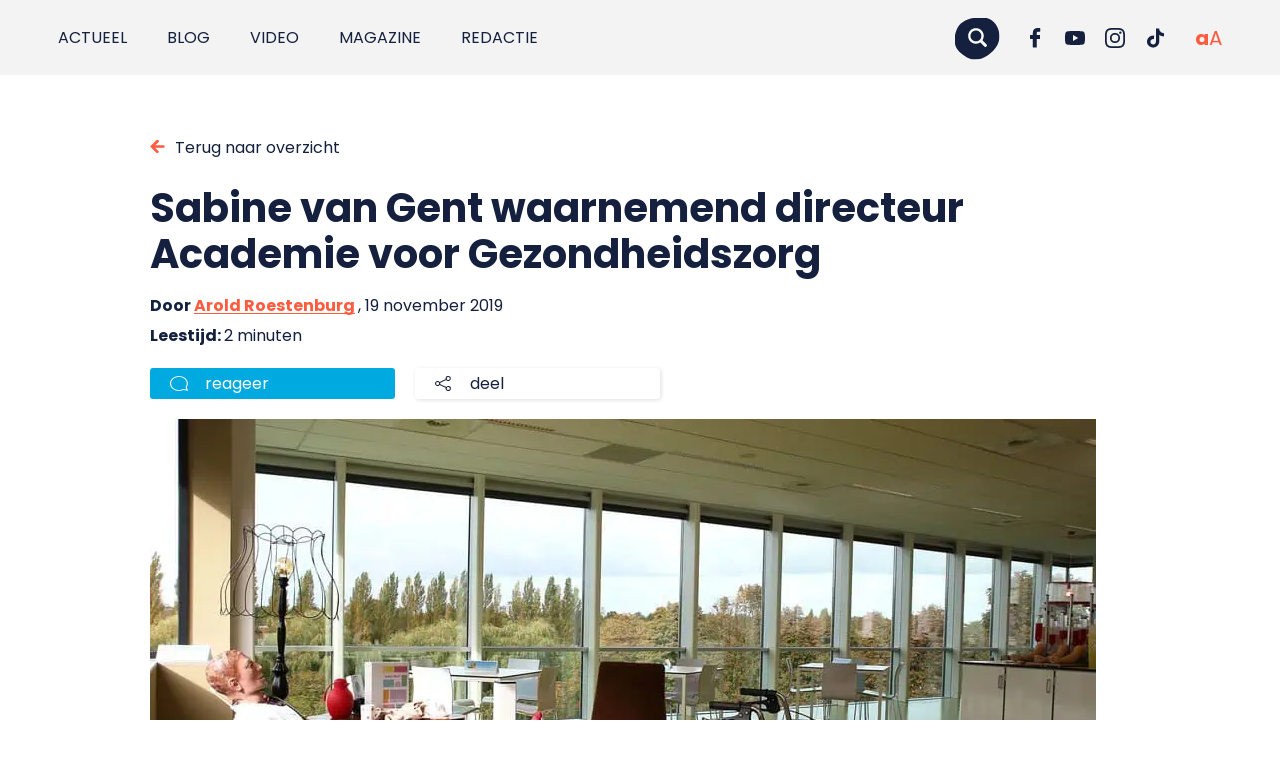

--- FILE ---
content_type: application/javascript; charset=UTF-8
request_url: https://punt.avans.nl/app/plugins/twz-cookie-monster/public/js/cookie-monster-public.e03b99363db6d208400a.js?ver=2.0.8
body_size: 1619
content:
window.TWZ_CM=new class{constructor(e){window.dataLayer=window.dataLayer||[],this.dataLayer=window.dataLayer,this.config=window.TWZ_CM_CONFIG,this.modal=null;const t=this.getCookie(this.config.twz_cm_cookiename);this.userCookie="string"==typeof t&&t.length>1?t:this.getDefaultTags()}load(){this.action="twz_cm_load",this.canBeOpened()&&this.open();const e=document.querySelectorAll('a[href="#cookiemonster"]');Array.from(e).forEach((e=>e.addEventListener("click",(e=>{if(e.preventDefault(),document.body.classList.contains("twz-cm-popup--active"))return!1;this.loading(!0),this.open()}))))}loading=(e=!0)=>{document.body.classList.toggle("twz-cm-popup--is-loading",e);const t=document.querySelector(".twz-cm-popup__overlay");if(e){if(!t){const e=document.createElement("div");e.classList.add("twz-cm-popup__overlay"),document.body.appendChild(e)}}else t&&(t.classList.add("twz-cm-popup__overlay--is-closing"),setTimeout((()=>{t.remove()}),50))};afterPaint=e=>requestAnimationFrame((()=>setTimeout(e,0)));canBeOpened(){let e;try{e=JSON.parse(this.userCookie)}catch(e){return console.log("Invalid cookie format, show popup"),!0}if(console.log("checking if popup can be opened"),document.body.classList.contains("twz-cm-popup--active"))return!1;if("object"==typeof e)if("string"==typeof e.hash){if(e.hash==this.config.twz_cm_hash)return!1}else console.log("invalid cookie, show popup");return!0}open(){const e=new FormData;e.append("action",this.action),fetch(this.config.ajax_url,{method:"POST",headers:{"Cache-Control":"no-cache"},cache:"no-cache",body:e}).then((e=>e.text())).then((e=>this.render(e))).then((()=>this.loadEvents(document.querySelector(".twz-cm-popup")))).then((()=>{setTimeout((()=>{this.loading(!1)}),50),window.dispatchEvent(new CustomEvent("twz-popup-created",{bubbles:!0,detail:{popup:document.querySelector(".twz-cm-popup")}}))})).then((e=>{console.log("Success:",e)})).catch((e=>{console.error("Error:",e)}))}render(e){document.body.insertAdjacentHTML("beforeend",e)}loadEvents(e){const t=e.querySelector('[data-submit="all"]'),o=e.querySelector('[data-submit="selected"]'),n=e.querySelector('[data-submit="refuse"]'),c=e.querySelectorAll(".twz-cm-popup__cookies-cookie__check input"),i=e.querySelectorAll("button, [href], input:not([disabled])"),s=i[0],a=i[i.length-1];document.body.classList.add("twz-cm-popup--active"),e.focus(),e.addEventListener("click",(e=>{const t=e.target.closest(".more-info");if(t){const e="false"===t.getAttribute("aria-expanded");t.setAttribute("aria-expanded",e?"true":"false"),t.textContent=e?t.dataset.lessInfo:t.dataset.moreInfo,e&&this.sendGaEvent({event:"cookies_more_info",trigger:t.getAttribute("aria-label")||""})}})),e.addEventListener("keydown",(function(e){"Tab"===e.key&&(e.shiftKey&&document.activeElement===s?(e.preventDefault(),a.focus()):e.shiftKey||document.activeElement!==a||(e.preventDefault(),s.focus()))})),c.forEach((e=>{e.addEventListener("change",(e=>{this.sendGaEvent({event:"change_cookie_preference",action:e.target.closest(".twz-cm-popup__cookies-cookie").getAttribute("data-cookie-name"),value:e.target.checked?"checked":"not checked"})}))}));const r=(e,t)=>{e&&e.addEventListener("click",(e=>{e.preventDefault(),e.stopImmediatePropagation(),e.stopPropagation(),this.savePreferences(t),this.sendGaEvent({event:"submit_cookie_preference",action:t})}),{capture:!0})};r(t,"all"),r(o,"selected"),r(n,"refuse")}close(e){document.body.classList.remove("twz-cm-popup--active"),e?.remove()}async savePreferences(e){const t=document.querySelectorAll(".twz-cm-popup input"),o={hash:this.config.twz_cm_hash},n=document.querySelector(".twz-cm-popup");for(const n of t)o[n.value]="all"===e?1:"refuse"===e?n.checked&&n.disabled?1:0:n.checked?1:0;return this.userCookie=o,this.close(n),new Promise((e=>{this.afterPaint((()=>{const t=JSON.stringify(o);this.setCookie(this.config.twz_cm_cookiename,t),this.fireTags(t,"update",[{event:"cookie_consent_update"}]),e()}))}))}getDefaultTags=()=>{const e={1:0,2:0,3:0,4:0,5:0,hash:null},t=Object.entries(this.config),o=new Map;for(const[e,n]of t)e.includes("twz_cm_group")&&o.set(e,n);const n=new Map;for(const[e,t]of o)if(e.includes("required")&&"on"===t){const t=e.split("_").slice(3,-1).join("_");n.set(t,e)}for(const[t,c]of n)e[t]="on"===o.get(c)?1:0;return JSON.stringify(e)};fireTags(e,t="default",o=[]){console.log(`Firing tags: ${t}, ${e}`);const n={},c=this.config.twz_cm_gtag||[];for(const e of c)n[e]="denied";if(e){let t;try{t=JSON.parse(e)}catch(e){console.error("Invalid cookie value in fireTags:",e),t=null}const i=Object.keys(t);for(let e=1;e<5;e++){const s=String(e);if(t&&i.includes(s)&&1===t[e]){const t=this.config[`twz_cm_group_${e}_event`],i=this.config[`twz_cm_group_${e}_gtag_consent`],s=new Set(i||[]);for(const e of c)s.has(e)&&(n[e]="granted");t&&o.push({event:t,consentGiven:!0})}}}this.gtag("consent",t,n),o.some((e=>e&&"cookie_consent_update"===e.event))||o.push({event:"cookie_consent_update"}),this.dataLayer&&this.dataLayer.push(...o),window.dispatchEvent(new CustomEvent("twz/cm/consent_update",{detail:{consent:n}}))}gtag(){"object"==typeof this.dataLayer&&this.dataLayer.push(arguments)}getCookie(e){if(!this._cookieCache||this._cookieCacheTime<Date.now()-1e3){this._cookieCache={},this._cookieCacheTime=Date.now();const e=document.cookie;if(e){const t=e.split(";");for(let e=0;e<t.length;e++){const o=t[e],n=o.indexOf("=");if(n>0){const e=o.substring(0,n).trim(),t=o.substring(n+1).trim();e&&t&&(this._cookieCache[e]=decodeURIComponent(t))}}}}return e?this._cookieCache[e]||"":this._cookieCache}setCookie(e,t,o={}){var n=new Date;""==this.config.twz_cm_expire&&(this.config.twz_cm_expire=31536e3),n.setTime(n.getTime()+1e3*this.config.twz_cm_expire),o.expires=n.toUTCString(),o.path=this.config.path||"/",document.cookie=`${e}=${t}${Object.keys(o).reduce(((e,t)=>e+`;${t.replace(/([A-Z])/g,(e=>"-"+e.toLowerCase()))}=${o[t]}`),"")};`,this._cookieCache=null}sendGaEvent=e=>{e&&"object"==typeof e?Promise.resolve().then((()=>{try{"object"==typeof window.dataLayer&&Array.isArray(window.dataLayer)?window.dataLayer.push(e):void 0===window.dataLayer&&(window.dataLayer=[],window.dataLayer.push(e))}catch(e){console.error("sendGaEvent: Error sending analytics event",e)}})):console.warn("sendGaEvent: Invalid data provided",e)}},document.addEventListener("DOMContentLoaded",(()=>window.TWZ_CM.load()));